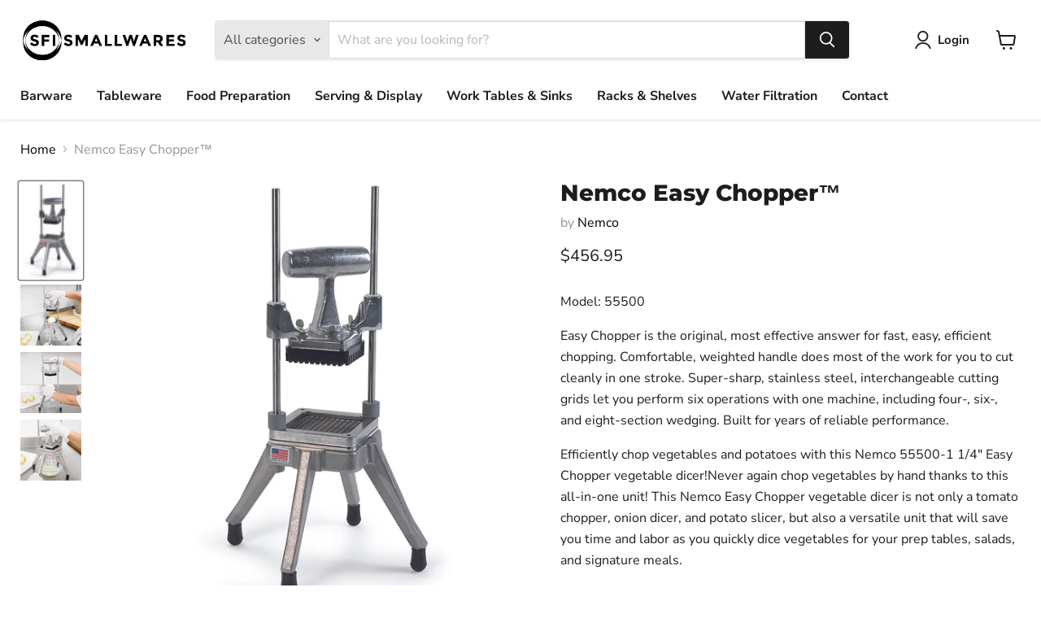

--- FILE ---
content_type: text/javascript; charset=utf-8
request_url: https://sfismallwares.ca/products/nemco-easy-chopper%E2%84%A2.js
body_size: 1118
content:
{"id":8511744016662,"title":"Nemco Easy Chopper™","handle":"nemco-easy-chopper™","description":"\u003cp\u003eModel: 55500\u003c\/p\u003e\n\u003cp\u003eEasy Chopper is the original, most effective answer for fast, easy, efficient chopping. Comfortable, weighted handle does most of the work for you to cut cleanly in one stroke. Super-sharp, stainless steel, interchangeable cutting grids let you perform six operations with one machine, including four-, six-, and eight-section wedging. Built for years of reliable performance.\u003c\/p\u003e\n\u003cp\u003eEfficiently chop vegetables and potatoes with this Nemco 55500-1 1\/4\" Easy Chopper vegetable dicer!Never again chop vegetables by hand thanks to this all-in-one unit! This Nemco Easy Chopper vegetable dicer is not only a tomato chopper, onion dicer, and potato slicer, but also a versatile unit that will save you time and labor as you quickly dice vegetables for your prep tables, salads, and signature meals.\u003c\/p\u003e\n\u003cp\u003e\u003cstrong\u003eCutting Grids\u003c\/strong\u003e\u003c\/p\u003e\n\u003cp\u003eRazor sharp stainless steel blades allow you to chop a variety of sizes.\u003c\/p\u003e\n\u003cp\u003e\u003cstrong\u003eKey Features\u003c\/strong\u003e\u003c\/p\u003e\n\u003cul\u003e\n\u003cli\u003eSaves time and labor on chopping ingredients\u003c\/li\u003e\n\u003cli\u003eSafer and more productive than chopping with a knife\u003c\/li\u003e\n\u003cli\u003eCreates a consistent 1\/4\" dice size to help with portion control\u003c\/li\u003e\n\u003cli\u003eSuper sharp stainless steel cutting blades\u003c\/li\u003e\n\u003cli\u003eFeatures interchangeable cutting grids or wedgers (sold separately)\u003c\/li\u003e\n\u003c\/ul\u003e","published_at":"2023-08-22T15:21:18-04:00","created_at":"2023-08-22T15:21:18-04:00","vendor":"Nemco","type":"Food Preparation","tags":["Type_Food Prep"],"price":45695,"price_min":45695,"price_max":45695,"available":true,"price_varies":false,"compare_at_price":null,"compare_at_price_min":0,"compare_at_price_max":0,"compare_at_price_varies":false,"variants":[{"id":45950483562774,"title":"55500-1 Easy Chopper 1\/4\"","option1":"55500-1 Easy Chopper 1\/4\"","option2":null,"option3":null,"sku":"","requires_shipping":true,"taxable":true,"featured_image":null,"available":true,"name":"Nemco Easy Chopper™ - 55500-1 Easy Chopper 1\/4\"","public_title":"55500-1 Easy Chopper 1\/4\"","options":["55500-1 Easy Chopper 1\/4\""],"price":45695,"weight":3629,"compare_at_price":null,"inventory_management":null,"barcode":"","requires_selling_plan":false,"selling_plan_allocations":[]},{"id":45950483595542,"title":"55500-2 Easy Chopper 3\/8\"","option1":"55500-2 Easy Chopper 3\/8\"","option2":null,"option3":null,"sku":"","requires_shipping":true,"taxable":true,"featured_image":null,"available":true,"name":"Nemco Easy Chopper™ - 55500-2 Easy Chopper 3\/8\"","public_title":"55500-2 Easy Chopper 3\/8\"","options":["55500-2 Easy Chopper 3\/8\""],"price":45695,"weight":3629,"compare_at_price":null,"inventory_management":null,"barcode":"","requires_selling_plan":false,"selling_plan_allocations":[]},{"id":45950483628310,"title":"55500-3 Easy Chopper 1\/2\"","option1":"55500-3 Easy Chopper 1\/2\"","option2":null,"option3":null,"sku":"","requires_shipping":true,"taxable":true,"featured_image":null,"available":true,"name":"Nemco Easy Chopper™ - 55500-3 Easy Chopper 1\/2\"","public_title":"55500-3 Easy Chopper 1\/2\"","options":["55500-3 Easy Chopper 1\/2\""],"price":45695,"weight":3629,"compare_at_price":null,"inventory_management":null,"barcode":"","requires_selling_plan":false,"selling_plan_allocations":[]},{"id":45950483661078,"title":"55500-4 Easy Chopper 1\"","option1":"55500-4 Easy Chopper 1\"","option2":null,"option3":null,"sku":"","requires_shipping":true,"taxable":true,"featured_image":null,"available":true,"name":"Nemco Easy Chopper™ - 55500-4 Easy Chopper 1\"","public_title":"55500-4 Easy Chopper 1\"","options":["55500-4 Easy Chopper 1\""],"price":45695,"weight":3629,"compare_at_price":null,"inventory_management":null,"barcode":"","requires_selling_plan":false,"selling_plan_allocations":[]}],"images":["\/\/cdn.shopify.com\/s\/files\/1\/0729\/7944\/8086\/files\/6db347_2eb6c6a4f44f4b41bf677ff512ff1ed2_mv2.png?v=1692732080","\/\/cdn.shopify.com\/s\/files\/1\/0729\/7944\/8086\/files\/6db347_c7e8b2cb9461400eb896e530b261a7af_mv2.jpg?v=1692732080","\/\/cdn.shopify.com\/s\/files\/1\/0729\/7944\/8086\/files\/6db347_39f69dd2dbab47c59690fd8717c4de4a_mv2.jpg?v=1692732080","\/\/cdn.shopify.com\/s\/files\/1\/0729\/7944\/8086\/files\/6db347_8d66b5127d314867b98446f2141d78b1_mv2.jpg?v=1692732080"],"featured_image":"\/\/cdn.shopify.com\/s\/files\/1\/0729\/7944\/8086\/files\/6db347_2eb6c6a4f44f4b41bf677ff512ff1ed2_mv2.png?v=1692732080","options":[{"name":"Size","position":1,"values":["55500-1 Easy Chopper 1\/4\"","55500-2 Easy Chopper 3\/8\"","55500-3 Easy Chopper 1\/2\"","55500-4 Easy Chopper 1\""]}],"url":"\/products\/nemco-easy-chopper%E2%84%A2","media":[{"alt":null,"id":34519874961686,"position":1,"preview_image":{"aspect_ratio":0.63,"height":579,"width":365,"src":"https:\/\/cdn.shopify.com\/s\/files\/1\/0729\/7944\/8086\/files\/6db347_2eb6c6a4f44f4b41bf677ff512ff1ed2_mv2.png?v=1692732080"},"aspect_ratio":0.63,"height":579,"media_type":"image","src":"https:\/\/cdn.shopify.com\/s\/files\/1\/0729\/7944\/8086\/files\/6db347_2eb6c6a4f44f4b41bf677ff512ff1ed2_mv2.png?v=1692732080","width":365},{"alt":null,"id":34519874994454,"position":2,"preview_image":{"aspect_ratio":1.0,"height":579,"width":579,"src":"https:\/\/cdn.shopify.com\/s\/files\/1\/0729\/7944\/8086\/files\/6db347_c7e8b2cb9461400eb896e530b261a7af_mv2.jpg?v=1692732080"},"aspect_ratio":1.0,"height":579,"media_type":"image","src":"https:\/\/cdn.shopify.com\/s\/files\/1\/0729\/7944\/8086\/files\/6db347_c7e8b2cb9461400eb896e530b261a7af_mv2.jpg?v=1692732080","width":579},{"alt":null,"id":34519875027222,"position":3,"preview_image":{"aspect_ratio":1.0,"height":579,"width":579,"src":"https:\/\/cdn.shopify.com\/s\/files\/1\/0729\/7944\/8086\/files\/6db347_39f69dd2dbab47c59690fd8717c4de4a_mv2.jpg?v=1692732080"},"aspect_ratio":1.0,"height":579,"media_type":"image","src":"https:\/\/cdn.shopify.com\/s\/files\/1\/0729\/7944\/8086\/files\/6db347_39f69dd2dbab47c59690fd8717c4de4a_mv2.jpg?v=1692732080","width":579},{"alt":null,"id":34519875059990,"position":4,"preview_image":{"aspect_ratio":1.0,"height":579,"width":579,"src":"https:\/\/cdn.shopify.com\/s\/files\/1\/0729\/7944\/8086\/files\/6db347_8d66b5127d314867b98446f2141d78b1_mv2.jpg?v=1692732080"},"aspect_ratio":1.0,"height":579,"media_type":"image","src":"https:\/\/cdn.shopify.com\/s\/files\/1\/0729\/7944\/8086\/files\/6db347_8d66b5127d314867b98446f2141d78b1_mv2.jpg?v=1692732080","width":579}],"requires_selling_plan":false,"selling_plan_groups":[]}